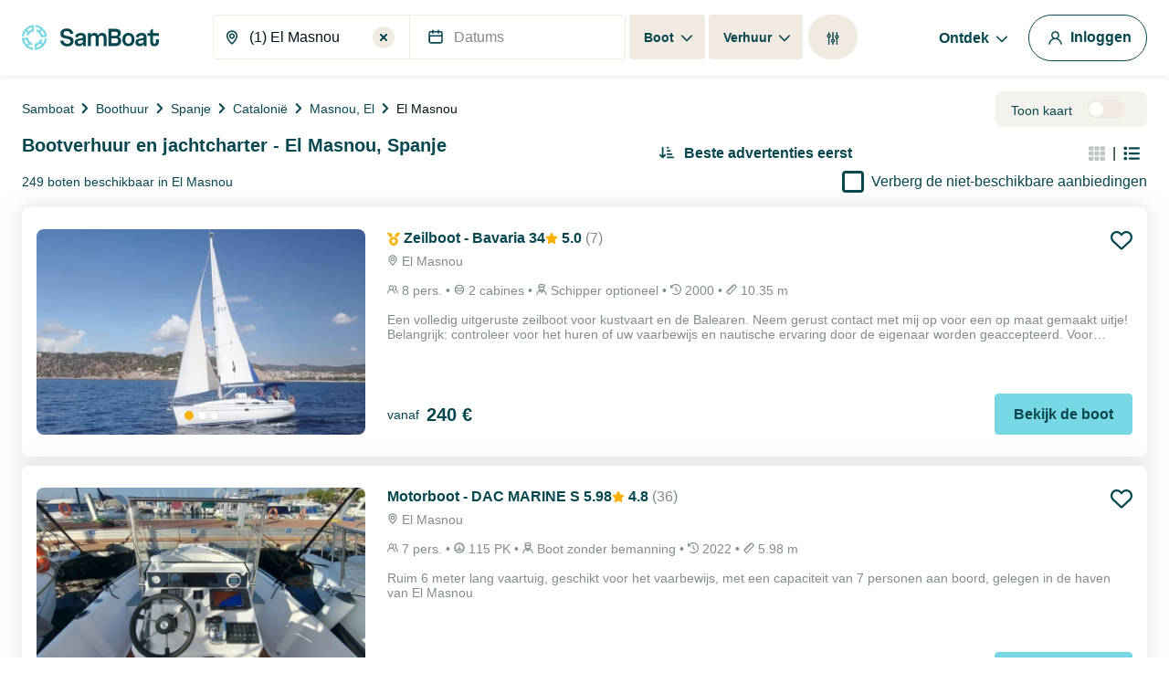

--- FILE ---
content_type: text/html; charset=utf-8
request_url: https://www.google.com/recaptcha/api2/anchor?ar=1&k=6LfJprsZAAAAAIbwoiZPqCZ-3AuxBdyTI4T5ElmC&co=aHR0cHM6Ly93d3cuc2FtYm9hdC5ubDo0NDM.&hl=en&v=WlorfsiGuSC-48iTBOUy9gV8&size=invisible&anchor-ms=20000&execute-ms=30000&cb=hbj1kbcmb2x8
body_size: 48534
content:
<!DOCTYPE HTML><html dir="ltr" lang="en"><head><meta http-equiv="Content-Type" content="text/html; charset=UTF-8">
<meta http-equiv="X-UA-Compatible" content="IE=edge">
<title>reCAPTCHA</title>
<style type="text/css">
/* cyrillic-ext */
@font-face {
  font-family: 'Roboto';
  font-style: normal;
  font-weight: 400;
  font-stretch: 100%;
  src: url(//fonts.gstatic.com/s/roboto/v48/KFO7CnqEu92Fr1ME7kSn66aGLdTylUAMa3GUBHMdazTgWw.woff2) format('woff2');
  unicode-range: U+0460-052F, U+1C80-1C8A, U+20B4, U+2DE0-2DFF, U+A640-A69F, U+FE2E-FE2F;
}
/* cyrillic */
@font-face {
  font-family: 'Roboto';
  font-style: normal;
  font-weight: 400;
  font-stretch: 100%;
  src: url(//fonts.gstatic.com/s/roboto/v48/KFO7CnqEu92Fr1ME7kSn66aGLdTylUAMa3iUBHMdazTgWw.woff2) format('woff2');
  unicode-range: U+0301, U+0400-045F, U+0490-0491, U+04B0-04B1, U+2116;
}
/* greek-ext */
@font-face {
  font-family: 'Roboto';
  font-style: normal;
  font-weight: 400;
  font-stretch: 100%;
  src: url(//fonts.gstatic.com/s/roboto/v48/KFO7CnqEu92Fr1ME7kSn66aGLdTylUAMa3CUBHMdazTgWw.woff2) format('woff2');
  unicode-range: U+1F00-1FFF;
}
/* greek */
@font-face {
  font-family: 'Roboto';
  font-style: normal;
  font-weight: 400;
  font-stretch: 100%;
  src: url(//fonts.gstatic.com/s/roboto/v48/KFO7CnqEu92Fr1ME7kSn66aGLdTylUAMa3-UBHMdazTgWw.woff2) format('woff2');
  unicode-range: U+0370-0377, U+037A-037F, U+0384-038A, U+038C, U+038E-03A1, U+03A3-03FF;
}
/* math */
@font-face {
  font-family: 'Roboto';
  font-style: normal;
  font-weight: 400;
  font-stretch: 100%;
  src: url(//fonts.gstatic.com/s/roboto/v48/KFO7CnqEu92Fr1ME7kSn66aGLdTylUAMawCUBHMdazTgWw.woff2) format('woff2');
  unicode-range: U+0302-0303, U+0305, U+0307-0308, U+0310, U+0312, U+0315, U+031A, U+0326-0327, U+032C, U+032F-0330, U+0332-0333, U+0338, U+033A, U+0346, U+034D, U+0391-03A1, U+03A3-03A9, U+03B1-03C9, U+03D1, U+03D5-03D6, U+03F0-03F1, U+03F4-03F5, U+2016-2017, U+2034-2038, U+203C, U+2040, U+2043, U+2047, U+2050, U+2057, U+205F, U+2070-2071, U+2074-208E, U+2090-209C, U+20D0-20DC, U+20E1, U+20E5-20EF, U+2100-2112, U+2114-2115, U+2117-2121, U+2123-214F, U+2190, U+2192, U+2194-21AE, U+21B0-21E5, U+21F1-21F2, U+21F4-2211, U+2213-2214, U+2216-22FF, U+2308-230B, U+2310, U+2319, U+231C-2321, U+2336-237A, U+237C, U+2395, U+239B-23B7, U+23D0, U+23DC-23E1, U+2474-2475, U+25AF, U+25B3, U+25B7, U+25BD, U+25C1, U+25CA, U+25CC, U+25FB, U+266D-266F, U+27C0-27FF, U+2900-2AFF, U+2B0E-2B11, U+2B30-2B4C, U+2BFE, U+3030, U+FF5B, U+FF5D, U+1D400-1D7FF, U+1EE00-1EEFF;
}
/* symbols */
@font-face {
  font-family: 'Roboto';
  font-style: normal;
  font-weight: 400;
  font-stretch: 100%;
  src: url(//fonts.gstatic.com/s/roboto/v48/KFO7CnqEu92Fr1ME7kSn66aGLdTylUAMaxKUBHMdazTgWw.woff2) format('woff2');
  unicode-range: U+0001-000C, U+000E-001F, U+007F-009F, U+20DD-20E0, U+20E2-20E4, U+2150-218F, U+2190, U+2192, U+2194-2199, U+21AF, U+21E6-21F0, U+21F3, U+2218-2219, U+2299, U+22C4-22C6, U+2300-243F, U+2440-244A, U+2460-24FF, U+25A0-27BF, U+2800-28FF, U+2921-2922, U+2981, U+29BF, U+29EB, U+2B00-2BFF, U+4DC0-4DFF, U+FFF9-FFFB, U+10140-1018E, U+10190-1019C, U+101A0, U+101D0-101FD, U+102E0-102FB, U+10E60-10E7E, U+1D2C0-1D2D3, U+1D2E0-1D37F, U+1F000-1F0FF, U+1F100-1F1AD, U+1F1E6-1F1FF, U+1F30D-1F30F, U+1F315, U+1F31C, U+1F31E, U+1F320-1F32C, U+1F336, U+1F378, U+1F37D, U+1F382, U+1F393-1F39F, U+1F3A7-1F3A8, U+1F3AC-1F3AF, U+1F3C2, U+1F3C4-1F3C6, U+1F3CA-1F3CE, U+1F3D4-1F3E0, U+1F3ED, U+1F3F1-1F3F3, U+1F3F5-1F3F7, U+1F408, U+1F415, U+1F41F, U+1F426, U+1F43F, U+1F441-1F442, U+1F444, U+1F446-1F449, U+1F44C-1F44E, U+1F453, U+1F46A, U+1F47D, U+1F4A3, U+1F4B0, U+1F4B3, U+1F4B9, U+1F4BB, U+1F4BF, U+1F4C8-1F4CB, U+1F4D6, U+1F4DA, U+1F4DF, U+1F4E3-1F4E6, U+1F4EA-1F4ED, U+1F4F7, U+1F4F9-1F4FB, U+1F4FD-1F4FE, U+1F503, U+1F507-1F50B, U+1F50D, U+1F512-1F513, U+1F53E-1F54A, U+1F54F-1F5FA, U+1F610, U+1F650-1F67F, U+1F687, U+1F68D, U+1F691, U+1F694, U+1F698, U+1F6AD, U+1F6B2, U+1F6B9-1F6BA, U+1F6BC, U+1F6C6-1F6CF, U+1F6D3-1F6D7, U+1F6E0-1F6EA, U+1F6F0-1F6F3, U+1F6F7-1F6FC, U+1F700-1F7FF, U+1F800-1F80B, U+1F810-1F847, U+1F850-1F859, U+1F860-1F887, U+1F890-1F8AD, U+1F8B0-1F8BB, U+1F8C0-1F8C1, U+1F900-1F90B, U+1F93B, U+1F946, U+1F984, U+1F996, U+1F9E9, U+1FA00-1FA6F, U+1FA70-1FA7C, U+1FA80-1FA89, U+1FA8F-1FAC6, U+1FACE-1FADC, U+1FADF-1FAE9, U+1FAF0-1FAF8, U+1FB00-1FBFF;
}
/* vietnamese */
@font-face {
  font-family: 'Roboto';
  font-style: normal;
  font-weight: 400;
  font-stretch: 100%;
  src: url(//fonts.gstatic.com/s/roboto/v48/KFO7CnqEu92Fr1ME7kSn66aGLdTylUAMa3OUBHMdazTgWw.woff2) format('woff2');
  unicode-range: U+0102-0103, U+0110-0111, U+0128-0129, U+0168-0169, U+01A0-01A1, U+01AF-01B0, U+0300-0301, U+0303-0304, U+0308-0309, U+0323, U+0329, U+1EA0-1EF9, U+20AB;
}
/* latin-ext */
@font-face {
  font-family: 'Roboto';
  font-style: normal;
  font-weight: 400;
  font-stretch: 100%;
  src: url(//fonts.gstatic.com/s/roboto/v48/KFO7CnqEu92Fr1ME7kSn66aGLdTylUAMa3KUBHMdazTgWw.woff2) format('woff2');
  unicode-range: U+0100-02BA, U+02BD-02C5, U+02C7-02CC, U+02CE-02D7, U+02DD-02FF, U+0304, U+0308, U+0329, U+1D00-1DBF, U+1E00-1E9F, U+1EF2-1EFF, U+2020, U+20A0-20AB, U+20AD-20C0, U+2113, U+2C60-2C7F, U+A720-A7FF;
}
/* latin */
@font-face {
  font-family: 'Roboto';
  font-style: normal;
  font-weight: 400;
  font-stretch: 100%;
  src: url(//fonts.gstatic.com/s/roboto/v48/KFO7CnqEu92Fr1ME7kSn66aGLdTylUAMa3yUBHMdazQ.woff2) format('woff2');
  unicode-range: U+0000-00FF, U+0131, U+0152-0153, U+02BB-02BC, U+02C6, U+02DA, U+02DC, U+0304, U+0308, U+0329, U+2000-206F, U+20AC, U+2122, U+2191, U+2193, U+2212, U+2215, U+FEFF, U+FFFD;
}
/* cyrillic-ext */
@font-face {
  font-family: 'Roboto';
  font-style: normal;
  font-weight: 500;
  font-stretch: 100%;
  src: url(//fonts.gstatic.com/s/roboto/v48/KFO7CnqEu92Fr1ME7kSn66aGLdTylUAMa3GUBHMdazTgWw.woff2) format('woff2');
  unicode-range: U+0460-052F, U+1C80-1C8A, U+20B4, U+2DE0-2DFF, U+A640-A69F, U+FE2E-FE2F;
}
/* cyrillic */
@font-face {
  font-family: 'Roboto';
  font-style: normal;
  font-weight: 500;
  font-stretch: 100%;
  src: url(//fonts.gstatic.com/s/roboto/v48/KFO7CnqEu92Fr1ME7kSn66aGLdTylUAMa3iUBHMdazTgWw.woff2) format('woff2');
  unicode-range: U+0301, U+0400-045F, U+0490-0491, U+04B0-04B1, U+2116;
}
/* greek-ext */
@font-face {
  font-family: 'Roboto';
  font-style: normal;
  font-weight: 500;
  font-stretch: 100%;
  src: url(//fonts.gstatic.com/s/roboto/v48/KFO7CnqEu92Fr1ME7kSn66aGLdTylUAMa3CUBHMdazTgWw.woff2) format('woff2');
  unicode-range: U+1F00-1FFF;
}
/* greek */
@font-face {
  font-family: 'Roboto';
  font-style: normal;
  font-weight: 500;
  font-stretch: 100%;
  src: url(//fonts.gstatic.com/s/roboto/v48/KFO7CnqEu92Fr1ME7kSn66aGLdTylUAMa3-UBHMdazTgWw.woff2) format('woff2');
  unicode-range: U+0370-0377, U+037A-037F, U+0384-038A, U+038C, U+038E-03A1, U+03A3-03FF;
}
/* math */
@font-face {
  font-family: 'Roboto';
  font-style: normal;
  font-weight: 500;
  font-stretch: 100%;
  src: url(//fonts.gstatic.com/s/roboto/v48/KFO7CnqEu92Fr1ME7kSn66aGLdTylUAMawCUBHMdazTgWw.woff2) format('woff2');
  unicode-range: U+0302-0303, U+0305, U+0307-0308, U+0310, U+0312, U+0315, U+031A, U+0326-0327, U+032C, U+032F-0330, U+0332-0333, U+0338, U+033A, U+0346, U+034D, U+0391-03A1, U+03A3-03A9, U+03B1-03C9, U+03D1, U+03D5-03D6, U+03F0-03F1, U+03F4-03F5, U+2016-2017, U+2034-2038, U+203C, U+2040, U+2043, U+2047, U+2050, U+2057, U+205F, U+2070-2071, U+2074-208E, U+2090-209C, U+20D0-20DC, U+20E1, U+20E5-20EF, U+2100-2112, U+2114-2115, U+2117-2121, U+2123-214F, U+2190, U+2192, U+2194-21AE, U+21B0-21E5, U+21F1-21F2, U+21F4-2211, U+2213-2214, U+2216-22FF, U+2308-230B, U+2310, U+2319, U+231C-2321, U+2336-237A, U+237C, U+2395, U+239B-23B7, U+23D0, U+23DC-23E1, U+2474-2475, U+25AF, U+25B3, U+25B7, U+25BD, U+25C1, U+25CA, U+25CC, U+25FB, U+266D-266F, U+27C0-27FF, U+2900-2AFF, U+2B0E-2B11, U+2B30-2B4C, U+2BFE, U+3030, U+FF5B, U+FF5D, U+1D400-1D7FF, U+1EE00-1EEFF;
}
/* symbols */
@font-face {
  font-family: 'Roboto';
  font-style: normal;
  font-weight: 500;
  font-stretch: 100%;
  src: url(//fonts.gstatic.com/s/roboto/v48/KFO7CnqEu92Fr1ME7kSn66aGLdTylUAMaxKUBHMdazTgWw.woff2) format('woff2');
  unicode-range: U+0001-000C, U+000E-001F, U+007F-009F, U+20DD-20E0, U+20E2-20E4, U+2150-218F, U+2190, U+2192, U+2194-2199, U+21AF, U+21E6-21F0, U+21F3, U+2218-2219, U+2299, U+22C4-22C6, U+2300-243F, U+2440-244A, U+2460-24FF, U+25A0-27BF, U+2800-28FF, U+2921-2922, U+2981, U+29BF, U+29EB, U+2B00-2BFF, U+4DC0-4DFF, U+FFF9-FFFB, U+10140-1018E, U+10190-1019C, U+101A0, U+101D0-101FD, U+102E0-102FB, U+10E60-10E7E, U+1D2C0-1D2D3, U+1D2E0-1D37F, U+1F000-1F0FF, U+1F100-1F1AD, U+1F1E6-1F1FF, U+1F30D-1F30F, U+1F315, U+1F31C, U+1F31E, U+1F320-1F32C, U+1F336, U+1F378, U+1F37D, U+1F382, U+1F393-1F39F, U+1F3A7-1F3A8, U+1F3AC-1F3AF, U+1F3C2, U+1F3C4-1F3C6, U+1F3CA-1F3CE, U+1F3D4-1F3E0, U+1F3ED, U+1F3F1-1F3F3, U+1F3F5-1F3F7, U+1F408, U+1F415, U+1F41F, U+1F426, U+1F43F, U+1F441-1F442, U+1F444, U+1F446-1F449, U+1F44C-1F44E, U+1F453, U+1F46A, U+1F47D, U+1F4A3, U+1F4B0, U+1F4B3, U+1F4B9, U+1F4BB, U+1F4BF, U+1F4C8-1F4CB, U+1F4D6, U+1F4DA, U+1F4DF, U+1F4E3-1F4E6, U+1F4EA-1F4ED, U+1F4F7, U+1F4F9-1F4FB, U+1F4FD-1F4FE, U+1F503, U+1F507-1F50B, U+1F50D, U+1F512-1F513, U+1F53E-1F54A, U+1F54F-1F5FA, U+1F610, U+1F650-1F67F, U+1F687, U+1F68D, U+1F691, U+1F694, U+1F698, U+1F6AD, U+1F6B2, U+1F6B9-1F6BA, U+1F6BC, U+1F6C6-1F6CF, U+1F6D3-1F6D7, U+1F6E0-1F6EA, U+1F6F0-1F6F3, U+1F6F7-1F6FC, U+1F700-1F7FF, U+1F800-1F80B, U+1F810-1F847, U+1F850-1F859, U+1F860-1F887, U+1F890-1F8AD, U+1F8B0-1F8BB, U+1F8C0-1F8C1, U+1F900-1F90B, U+1F93B, U+1F946, U+1F984, U+1F996, U+1F9E9, U+1FA00-1FA6F, U+1FA70-1FA7C, U+1FA80-1FA89, U+1FA8F-1FAC6, U+1FACE-1FADC, U+1FADF-1FAE9, U+1FAF0-1FAF8, U+1FB00-1FBFF;
}
/* vietnamese */
@font-face {
  font-family: 'Roboto';
  font-style: normal;
  font-weight: 500;
  font-stretch: 100%;
  src: url(//fonts.gstatic.com/s/roboto/v48/KFO7CnqEu92Fr1ME7kSn66aGLdTylUAMa3OUBHMdazTgWw.woff2) format('woff2');
  unicode-range: U+0102-0103, U+0110-0111, U+0128-0129, U+0168-0169, U+01A0-01A1, U+01AF-01B0, U+0300-0301, U+0303-0304, U+0308-0309, U+0323, U+0329, U+1EA0-1EF9, U+20AB;
}
/* latin-ext */
@font-face {
  font-family: 'Roboto';
  font-style: normal;
  font-weight: 500;
  font-stretch: 100%;
  src: url(//fonts.gstatic.com/s/roboto/v48/KFO7CnqEu92Fr1ME7kSn66aGLdTylUAMa3KUBHMdazTgWw.woff2) format('woff2');
  unicode-range: U+0100-02BA, U+02BD-02C5, U+02C7-02CC, U+02CE-02D7, U+02DD-02FF, U+0304, U+0308, U+0329, U+1D00-1DBF, U+1E00-1E9F, U+1EF2-1EFF, U+2020, U+20A0-20AB, U+20AD-20C0, U+2113, U+2C60-2C7F, U+A720-A7FF;
}
/* latin */
@font-face {
  font-family: 'Roboto';
  font-style: normal;
  font-weight: 500;
  font-stretch: 100%;
  src: url(//fonts.gstatic.com/s/roboto/v48/KFO7CnqEu92Fr1ME7kSn66aGLdTylUAMa3yUBHMdazQ.woff2) format('woff2');
  unicode-range: U+0000-00FF, U+0131, U+0152-0153, U+02BB-02BC, U+02C6, U+02DA, U+02DC, U+0304, U+0308, U+0329, U+2000-206F, U+20AC, U+2122, U+2191, U+2193, U+2212, U+2215, U+FEFF, U+FFFD;
}
/* cyrillic-ext */
@font-face {
  font-family: 'Roboto';
  font-style: normal;
  font-weight: 900;
  font-stretch: 100%;
  src: url(//fonts.gstatic.com/s/roboto/v48/KFO7CnqEu92Fr1ME7kSn66aGLdTylUAMa3GUBHMdazTgWw.woff2) format('woff2');
  unicode-range: U+0460-052F, U+1C80-1C8A, U+20B4, U+2DE0-2DFF, U+A640-A69F, U+FE2E-FE2F;
}
/* cyrillic */
@font-face {
  font-family: 'Roboto';
  font-style: normal;
  font-weight: 900;
  font-stretch: 100%;
  src: url(//fonts.gstatic.com/s/roboto/v48/KFO7CnqEu92Fr1ME7kSn66aGLdTylUAMa3iUBHMdazTgWw.woff2) format('woff2');
  unicode-range: U+0301, U+0400-045F, U+0490-0491, U+04B0-04B1, U+2116;
}
/* greek-ext */
@font-face {
  font-family: 'Roboto';
  font-style: normal;
  font-weight: 900;
  font-stretch: 100%;
  src: url(//fonts.gstatic.com/s/roboto/v48/KFO7CnqEu92Fr1ME7kSn66aGLdTylUAMa3CUBHMdazTgWw.woff2) format('woff2');
  unicode-range: U+1F00-1FFF;
}
/* greek */
@font-face {
  font-family: 'Roboto';
  font-style: normal;
  font-weight: 900;
  font-stretch: 100%;
  src: url(//fonts.gstatic.com/s/roboto/v48/KFO7CnqEu92Fr1ME7kSn66aGLdTylUAMa3-UBHMdazTgWw.woff2) format('woff2');
  unicode-range: U+0370-0377, U+037A-037F, U+0384-038A, U+038C, U+038E-03A1, U+03A3-03FF;
}
/* math */
@font-face {
  font-family: 'Roboto';
  font-style: normal;
  font-weight: 900;
  font-stretch: 100%;
  src: url(//fonts.gstatic.com/s/roboto/v48/KFO7CnqEu92Fr1ME7kSn66aGLdTylUAMawCUBHMdazTgWw.woff2) format('woff2');
  unicode-range: U+0302-0303, U+0305, U+0307-0308, U+0310, U+0312, U+0315, U+031A, U+0326-0327, U+032C, U+032F-0330, U+0332-0333, U+0338, U+033A, U+0346, U+034D, U+0391-03A1, U+03A3-03A9, U+03B1-03C9, U+03D1, U+03D5-03D6, U+03F0-03F1, U+03F4-03F5, U+2016-2017, U+2034-2038, U+203C, U+2040, U+2043, U+2047, U+2050, U+2057, U+205F, U+2070-2071, U+2074-208E, U+2090-209C, U+20D0-20DC, U+20E1, U+20E5-20EF, U+2100-2112, U+2114-2115, U+2117-2121, U+2123-214F, U+2190, U+2192, U+2194-21AE, U+21B0-21E5, U+21F1-21F2, U+21F4-2211, U+2213-2214, U+2216-22FF, U+2308-230B, U+2310, U+2319, U+231C-2321, U+2336-237A, U+237C, U+2395, U+239B-23B7, U+23D0, U+23DC-23E1, U+2474-2475, U+25AF, U+25B3, U+25B7, U+25BD, U+25C1, U+25CA, U+25CC, U+25FB, U+266D-266F, U+27C0-27FF, U+2900-2AFF, U+2B0E-2B11, U+2B30-2B4C, U+2BFE, U+3030, U+FF5B, U+FF5D, U+1D400-1D7FF, U+1EE00-1EEFF;
}
/* symbols */
@font-face {
  font-family: 'Roboto';
  font-style: normal;
  font-weight: 900;
  font-stretch: 100%;
  src: url(//fonts.gstatic.com/s/roboto/v48/KFO7CnqEu92Fr1ME7kSn66aGLdTylUAMaxKUBHMdazTgWw.woff2) format('woff2');
  unicode-range: U+0001-000C, U+000E-001F, U+007F-009F, U+20DD-20E0, U+20E2-20E4, U+2150-218F, U+2190, U+2192, U+2194-2199, U+21AF, U+21E6-21F0, U+21F3, U+2218-2219, U+2299, U+22C4-22C6, U+2300-243F, U+2440-244A, U+2460-24FF, U+25A0-27BF, U+2800-28FF, U+2921-2922, U+2981, U+29BF, U+29EB, U+2B00-2BFF, U+4DC0-4DFF, U+FFF9-FFFB, U+10140-1018E, U+10190-1019C, U+101A0, U+101D0-101FD, U+102E0-102FB, U+10E60-10E7E, U+1D2C0-1D2D3, U+1D2E0-1D37F, U+1F000-1F0FF, U+1F100-1F1AD, U+1F1E6-1F1FF, U+1F30D-1F30F, U+1F315, U+1F31C, U+1F31E, U+1F320-1F32C, U+1F336, U+1F378, U+1F37D, U+1F382, U+1F393-1F39F, U+1F3A7-1F3A8, U+1F3AC-1F3AF, U+1F3C2, U+1F3C4-1F3C6, U+1F3CA-1F3CE, U+1F3D4-1F3E0, U+1F3ED, U+1F3F1-1F3F3, U+1F3F5-1F3F7, U+1F408, U+1F415, U+1F41F, U+1F426, U+1F43F, U+1F441-1F442, U+1F444, U+1F446-1F449, U+1F44C-1F44E, U+1F453, U+1F46A, U+1F47D, U+1F4A3, U+1F4B0, U+1F4B3, U+1F4B9, U+1F4BB, U+1F4BF, U+1F4C8-1F4CB, U+1F4D6, U+1F4DA, U+1F4DF, U+1F4E3-1F4E6, U+1F4EA-1F4ED, U+1F4F7, U+1F4F9-1F4FB, U+1F4FD-1F4FE, U+1F503, U+1F507-1F50B, U+1F50D, U+1F512-1F513, U+1F53E-1F54A, U+1F54F-1F5FA, U+1F610, U+1F650-1F67F, U+1F687, U+1F68D, U+1F691, U+1F694, U+1F698, U+1F6AD, U+1F6B2, U+1F6B9-1F6BA, U+1F6BC, U+1F6C6-1F6CF, U+1F6D3-1F6D7, U+1F6E0-1F6EA, U+1F6F0-1F6F3, U+1F6F7-1F6FC, U+1F700-1F7FF, U+1F800-1F80B, U+1F810-1F847, U+1F850-1F859, U+1F860-1F887, U+1F890-1F8AD, U+1F8B0-1F8BB, U+1F8C0-1F8C1, U+1F900-1F90B, U+1F93B, U+1F946, U+1F984, U+1F996, U+1F9E9, U+1FA00-1FA6F, U+1FA70-1FA7C, U+1FA80-1FA89, U+1FA8F-1FAC6, U+1FACE-1FADC, U+1FADF-1FAE9, U+1FAF0-1FAF8, U+1FB00-1FBFF;
}
/* vietnamese */
@font-face {
  font-family: 'Roboto';
  font-style: normal;
  font-weight: 900;
  font-stretch: 100%;
  src: url(//fonts.gstatic.com/s/roboto/v48/KFO7CnqEu92Fr1ME7kSn66aGLdTylUAMa3OUBHMdazTgWw.woff2) format('woff2');
  unicode-range: U+0102-0103, U+0110-0111, U+0128-0129, U+0168-0169, U+01A0-01A1, U+01AF-01B0, U+0300-0301, U+0303-0304, U+0308-0309, U+0323, U+0329, U+1EA0-1EF9, U+20AB;
}
/* latin-ext */
@font-face {
  font-family: 'Roboto';
  font-style: normal;
  font-weight: 900;
  font-stretch: 100%;
  src: url(//fonts.gstatic.com/s/roboto/v48/KFO7CnqEu92Fr1ME7kSn66aGLdTylUAMa3KUBHMdazTgWw.woff2) format('woff2');
  unicode-range: U+0100-02BA, U+02BD-02C5, U+02C7-02CC, U+02CE-02D7, U+02DD-02FF, U+0304, U+0308, U+0329, U+1D00-1DBF, U+1E00-1E9F, U+1EF2-1EFF, U+2020, U+20A0-20AB, U+20AD-20C0, U+2113, U+2C60-2C7F, U+A720-A7FF;
}
/* latin */
@font-face {
  font-family: 'Roboto';
  font-style: normal;
  font-weight: 900;
  font-stretch: 100%;
  src: url(//fonts.gstatic.com/s/roboto/v48/KFO7CnqEu92Fr1ME7kSn66aGLdTylUAMa3yUBHMdazQ.woff2) format('woff2');
  unicode-range: U+0000-00FF, U+0131, U+0152-0153, U+02BB-02BC, U+02C6, U+02DA, U+02DC, U+0304, U+0308, U+0329, U+2000-206F, U+20AC, U+2122, U+2191, U+2193, U+2212, U+2215, U+FEFF, U+FFFD;
}

</style>
<link rel="stylesheet" type="text/css" href="https://www.gstatic.com/recaptcha/releases/WlorfsiGuSC-48iTBOUy9gV8/styles__ltr.css">
<script nonce="o9bT36ZC_5jw7uO8M4dzsg" type="text/javascript">window['__recaptcha_api'] = 'https://www.google.com/recaptcha/api2/';</script>
<script type="text/javascript" src="https://www.gstatic.com/recaptcha/releases/WlorfsiGuSC-48iTBOUy9gV8/recaptcha__en.js" nonce="o9bT36ZC_5jw7uO8M4dzsg">
      
    </script></head>
<body><div id="rc-anchor-alert" class="rc-anchor-alert"></div>
<input type="hidden" id="recaptcha-token" value="[base64]">
<script type="text/javascript" nonce="o9bT36ZC_5jw7uO8M4dzsg">
      recaptcha.anchor.Main.init("[\x22ainput\x22,[\x22bgdata\x22,\x22\x22,\[base64]/[base64]/MjU1Ong/[base64]/[base64]/[base64]/[base64]/[base64]/[base64]/[base64]/[base64]/[base64]/[base64]/[base64]/[base64]/[base64]/[base64]/[base64]\\u003d\x22,\[base64]\x22,\[base64]/CkAzDr2TDgh7Cu8OFw63DpcKuw7kXwr7Dh3fDo8KmLjlLw6MOwrbDvMO0wq3CocOmwpVowqPDisK/J3LCl3/[base64]/CknzCkMO2w4ZTw5TCrMK6wqvCgMKsbH7DqMKQwqgZDMOXw5PDl0UDwoMYEyQ8wpx+w53DnMO7Zj8mw4ZTw5zDncKUEMK6w4xyw4AIHcKbwp0KwoXDgiVmOBZUwrcnw5fDnMKpwrPCvU5cwrV5w7fDtlXDrsOKwpwAQsOwOSbChmAzbH/[base64]/Dt8Onwp9uwo9jcEEGHVJow5HCqcOQwrprD2LCpQLDjMOqwrPClRvDgMOAFRbCnsKcE8K7Z8KPwrjCjwDCt8K8w4DCshnDs8Oow5zDpcOxw4xhw54FQsOXbgXCj8Krwq7CuW3CkMO0w7bDhAs3FsOaw5/[base64]/csKyw6zDl8OnEcO1ZMK+w7QNwr3DrB9QPX/DkgsgEwHChcKTwqvCh8OKwoLCp8KewqbCrXs9w6LDjcKKwqbDqy8dcMOQfCobWzzDpzDDjG3DtcKxcsOjeUYyNMOywpp0dcKAcMOzwqAdRsKNw4fDlcO+wq0BR2h9Z3MnwqbDlwwZBcK/cFXDr8OoY0rDlQnCssOqw6YPw7TDi8O5woUma8KYw41cwpLDv07DuMObwoY3f8OARTrDrcOLRiFXwqUPZW3DkMKZw5TCj8OXwow8UsO7YB8nwrxRw65kw4PDrmUFK8Khw4nDu8OkwrrCosKUwo7CtyAcwqTCrsOUw7R/E8KNwotnw4jDgGjDhMKZwoTDsyBuwqtDwrzDoTjCt8K+w7pdeMO9wrbDv8Oidl3Cjh9CwofCvW5TbMO2wroWXE/DkMOCfVrDqMKlZsKpJMKVF8KoGynCucO5wqjDjMK/wofCq3NFw5Bdwo4SwrUXF8OxwrInPXzCp8OVfFPChRwkBAAVZDHDkcKGw6zCucO8wpjCjlrDtwRLBx3CvmBNN8Kdw6jDgsOjwrvDncOKK8ObbQrDs8KRw74Jw6xnJsOCeMOsZ8KewpNEKg5MRsKgVcOCwrrCslNkHmfDkMONMjJ+ecKEW8OjIiJ7GsK4woh/w6dsEGHCtUc8wpzDgBlUVxtBw4TDtMKrwr8bImjDiMOCw7YXcAN/w7Uow6BVHcK9QgDCtcOVwo3CvRcBI8OowpUKwqUxXsKXGMOywrpCEEgkMMKXwrbCjQDCpyc4wot5w7DCqMKww6dIfWXChkljw4opwpfDvcKKcW4Jwp/CoTwiVwkiw4nDoMKpTcO0w6TDiMOGwpDDlcKMwoojwr9HGzxVYMOYwp7DkjoYw7rDrMKmQ8KXw6jDlMKmwrTDgMOOw7nDt8Khwq3CpwbDskbCkcKqwq1SVsOTw4UJHnbDtwgrBT/DkcOpacK+fMOiw63Djx5kdsKdPUDDr8KeZMOMwrFZwotUwrtZFcKjwr59XMOrcBllwp1SwqLDvRHCgW80LGXCs3XDsndvwrcWw6PCp1gWw5XDp8K9wqcFK1vDpmfDg8OsLXXDtsO/wqgPE8OLwoXDnhIWw58ywoXCocOlw5A4w4hrPn3ClzE8w6dIwrXDssO5GmLComkoZU/[base64]/DsMOZwqZ7w5Mzw69cHjHDpxbChcKkwrnClcODw6p3wqvCrVnDtFNcwqTChMOWck1/[base64]/[base64]/[base64]/P8KVw6wqIMKVwr1JbTjDhBnDr8ODTsO2c8OQwrbDjQ0HWsO0bMOywro+w6hVw65Xw7BjMcOBWWzCmwJEw4IZL3x8DWLCicKywpYoR8Oqw4zDh8Oqw6Z1WGpbFcOvw6gZw7N9DywDXWrCnsKbPFrDi8Okw5A/NGvDq8KTwqPDv13DkQfClMKjAHjCsQgGaBXDjsOVwrHCo8KXScOjMnp2wqoGw6HCuMOow6nDpiIRZmdjAREUw4xJwpM5wowKW8Kqwotmwr4IwqjCmMOBBcKuACk+RD/DkcKuw44UC8KuwrEvRsKswoxNG8O+E8OfaMOuD8KdwqDDnQbDjsKPRkVPecO1w65Xwo3Cm0B8bcKxwpotZBvCkSp6GzxQGivDi8K8wr/Ck1/[base64]/w5EPE8KsVsKkMxJvwolOw71Ww6cIw4xUw5EUwoLDi8KmDsODdcOewqtDSsK8WMKnwrJswqXCnMOww6HDr2LDksKgQAwnXMKfwr3DvcOzE8O8wrzDjB8Hw4Ysw4NMw4LDmV/[base64]/CisKVwrbDknHDmkrCkMOJw7jDq8KNJ8KdPsKWw75VGMKtwoROw4DCh8K7SsOtwoLDiF9fwq3Dsy8hw6xZwojCih4Cwp7DjcOqwq1/PsKvLMOMehLDtj4OUj0bEsOBIMKNwrJefG3DhzHDjijDqcK0wpLDryg+wr/[base64]/fSBYwq/[base64]/YMOQUEZ7wpDCigDCgsKHw49Kw4/CvMKYw5LClMKJw7Ujwo/DtF5Nw57CvsKlw7TCm8O7w6bDthskwoF2w5LDu8OKwo7DtHzCn8Odw6lmNycBOljDtDVjJAnCsj/DmQpYbcOAw7DDp1LCgwJfYcKdw4AQK8KDHALDrMKowqJvAcOeIUrCgcOZwqDDmMOSwqrDjBTCvElDTAApw6HDlcK6JMKOKWwEK8O4w4RFw4fCrMOzwqrDssK8w4PCmMOKF3vCigUZw6xFwofDvMKgR0bCqnhvw7cww4jDjcKbw5/Cj2Rkw5TCsTN+wqZgBgfDiMKhwqfDksOfBiUUTnZyw7XCmsOcHgHDmBF/wrXCrjF8w7LDr8OvZRXCtCfCtyDDnTzCk8O3ZMKowqJdDsKlGcKow5cSH8O/woBkQMO8w7RmShDClcKQVcO9wpRwwrdGHMKQwpbCvMO7w4TDhsKnagcjJXlDwpxLTlPCnj5Mw6zCmTwwenbCmMO6ExR6HDPDn8Kdw5M6w6/CtlDDhXrDj2PDosOcbUQ8Hkp0LXhdcsKdw7EYJioMD8O6NcOwRsOZw7sGdXYWdhVOwp/CmcOiWFA4Am7Dg8K/w7kcw7DDvwlkw6ofXA8XDsKiwqwgKcKMNUlowqbDtcKzw7YWw4Qpw68oH8OGwpzCgsKLHcO8OWV0wp/DuMOow6/CohrDnRzDosKod8O6DisKw4LCj8K5wogONCJvwp7DnAnCs8OxVMKkwpRibDrDrxHChkhmwoZyIhNcw6VKw4TDrsKaHDbCjlrCusOKUhjChgTDjsOBwrVfwq3CosOkN0TDj0sfHA/Dh8OIwr/DqcKEwpNxVsK1e8KywoB8BmgyZMOqw4Yiw59ZJWo9DzMUfcOww4wYYlEhWm/Cv8O5I8Ojw5bDk0LDpcKkVRfCsBzCoDZfVsONwrwKw6jCj8KSwphrw4JJw6o8P1AlIUMmNlvCnsK/dcKNcmk7KcOYwpo4TcORwotgbcK3AD9Awq5JCMKYwrTCpMOwYih4wpV8w4DCjQ/CocKXw4x5NC3CuMKiw4zDsSxxBcKlwq/DkRLDssKAw5ciw6tSO2XCtcK6w5PDiiDCmMKCd8KBEQkrwrvCqyMaZQUHwqtwwovCkcOYwqnDjcOjwpXDgEnCnMKhwrwAwp4sw5VKQcKaw4HChB/[base64]/QMO0D3vCoi3ChMOUwq/CoRx/KsOmw7jCo8OoGUPDpMOmwrQcwojDhMO9AcONw7/DjMK+wrvCvsKSw77CnsOhbMO/w7nDjEVgAG/[base64]/[base64]/[base64]/[base64]/CmsO4dW7Chhs4w6rCpDUdOX7DshUQM8O5N0vDg1ozw6LDqsKzw4YTdF7CvF0VJMKRG8OuwozDiwTCvAHDksOmWcKww53ClcO6wqdJGw/[base64]/[base64]/w4Ucwp40wr4vIEvCiMKVdhQ2wrnDm8KFw5sFwpTDk8KXw7JGdSJ8w5kFw7zCrsK8ccOEwqBwacKBwrpFIcKYw6hLKwDDhETCpQLDhsKSUsO8w6XDkC9Lw5oXw5Qpw49Mw6lKw6NnwrwBwo/[base64]/CjBwOwrzDiU7DiWjDv1DDpFTCvwXCkMK4wr8wc8KyVELDsDHCn8OhbsOSS1zDpkXCoFnCry7Cg8ORES12wq5cw7HDpcO4w4bCsD7CgsO7w7vDkMO2dRHDpg7DqcOOfcKyV8OrBcKgRMKuwrHDv8OTw7MYIUPCgA3CmcOvdMKJwo7CgsOaN2ADZsK/w71Wa14PwqhBWTLDncO4YsKhwqkzZcKSw6Adw7/DqsK4w5nDjMOrwpLCvcKFSmHDtHwDwrDDg0bCv3/CusKtNMO4w592E8O2w45wa8Osw4tzTFMpw40NwofDksKhw7fDl8OCQA4Bf8OowoTClz3CksOEasO9wq/DocObw47CqCrDlsOiwpRLAcOwAlIjIMO/CnHDmlwybcOtaMKlwqB/YsOiwqXCmkQfLEZYw44vwqvCjsOfw4rDscOlTT1qEcK+w7IHw5zCk385IcKmwp7DqMKgGTVDS8ORw711w57ClsKfCB3DqHjCnsOjw6cww6jCnMK0TsKHYhjDksO9T2/[base64]/[base64]/QWDDosO0bmfCmFjCjcOyBAUXOkHDtTvCucKNfzzDl0rDmcOaC8Odw7wrwqvDg8OOwr4jw5TDpywewpDDuBjDsRLDssOVw4ImbSvCrsKcwoHCgQrDtcKyC8OHwpEdIsOZAlnCvcKNwonDi0zDgkxnwpxiT3g8chI0wosAwo/CoGJULsOjw5R8QcOmw67ClcOFwrHDsgURwq0qw61TwqttSx/DpBcNB8KCwp3DmgDCnxk+CHfCrsKkD8Ocw4XCnlTCgFoRw6BMwqvDiS7CqQvDgMOoHMOdw4kWHhTDjsOcF8KbMcK7ZcOyD8OEGcKFwr7CsGdOwpB2IRR4wpYVwoBBB2EdWcKoIcOiwo/DnMKqPETCqxtJew3DvhfCqWTCgcKFZsOIREnDgFxQbsKEwrLDgMKew6Q+cVV+wo0beDvCt1Vpwo18w7x/wqXCl3TDh8ORwqDDuFzDvWxlwojDj8KxfMOvFH7DoMKLw7lkwqTCpncvVMKOBsKAwrwdw7d4wr4/GsKddzgNwobDlcK0w7XCs0DDssK8wp1+w5cmU3AEwqMND2VfeMKUwp7DhRnCscO2GMOuwpl4wqTDvDlFwqzDqMKJwp1HdcOFQ8K0wrdbw6zDlMKwIcKPNgVfw7B0wozCo8OoY8OCwpXCqMO9wq7CnT5bM8KIwppBaSRLw7zCux/Co2HCisK5cBvCiSjCnMO8DAlzIgYNcsOdw453wrsnIDfDvzUyw4vCkX1VwovCiyvDosOvUh1dwqYpazIWw5hqZsKlb8Kfw4dGNsOPFg7CoEh2FDHDksOsLcKXShA/HhzDrcOzGkbCv1LCiGTCskgIwrnCs8One8Kvw4nDl8KrwrTDh3QewoLCvC/DnSDCjS1Mw51nw5DDjcOdwr/Dm8OPecKGw5DDmcOnwrDDj1p/LDXCscKDG8OPwrghWF5rwq4QDRfCvcKbw5DDn8KPPGDChxDDpELCoMO9wq46RgzDpsOrw7EEw4XDlRp7DMKrw4xJDQXDoyZGw6/CvMOFGcOSS8KYw7YpTMO0w7TCt8O0w6RuScKSw4DDhAFmQMOYwrHCmk3CgsKJVmBtKMO0BMKFw79kLMKywoISf3sFw7Ytw5gTw4DCjA7Dj8KYKVUQwoUHw7o4wr4Fw4NbNsO3Q8KoUcO3wrYMw6wjwo/DhmlUwrZVw7jDqzrCjnxYTU5/w5RvN8KKwrDCmcK6wpHDoMKyw5I4woZ1w49ww48xw5fCtEXCgMK2DsK2e1VbacKiwqo/WsOeAC90R8OsQCvChUMKwoxcYMKEKjXCpynCvMKjMsOhw7jDhkHDtTbCgFJSHMOKw6LDm29gQHnCvsKhLcKkw6EdwrFfw73DmMKoOH0+AThcD8KkYMOBOMKxQcOTQhNeUSdMwo1YJMKcTcOUXsOEwp/ChMOhw691w7jCnDAGwpsvwp/CtcOZVsOSCmkEwqrCgwYqR0diYCwwwphzMcOrwpLDgWLDlArCoVk/McOce8KOw77CjMKBWRDCk8KfXGfDo8OWGsONBgUSPcOcwqTDr8K9wp3Du2TCqcKJGcKiw4zDi8KdPcKpIMKuw5ZwEkwYw4/CgwHCpMOaRW3DmVXDsUYcw57Dth1APMKJwrzCrWfCrTxOw600w7TCrmXCuTTDi3nDsMK+BMOvw6ltf8O9JXjDisOcw5nDmHIRIMOswpjDvX7CvjdDJcK3anPChMKxWgTCoRDCnMK4N8OCwoljNw/CnhbCgWVuw6TDnAbDlsONwoooMCt9ZlhZNC4qK8Kgw7s8ekDDpcOgw7nDrMOlw4/DuGTDoMKBw4DCqMOwwqIQfFHDk3JCw6XDnsOKAsOAw7LDr27Cjl5Gw7gXwpI3XcOrwr/[base64]/VcONA8OywowHwq3CpcKEIXZrw6DCvVU0wq0wJcOHVAM+Tio0RsKCw4fDsMORwr/CucOCw6FgwpxtahrDi8Kda1DCrDFAwrlcc8Kbwr3CgsKGw5zDiMOxw48sw4k3w7bDhcOGH8KswoPDl1RPYlXCrcO5w6BJw5E8wrQewozCtTEwfSBZHGgJWMO2LcOKCMK8wp3CvsOUNMOQw7kfwq5pw7JrEz/Drk8FSRzDkwrCjcK7wqHCk2xIWMOJwrnClcKTZsOBw4DCjHRLw4DCrVUBw7hHPsKKB1vCoVlFXsO0DsKQGcKsw50Rwp4XUsOAw7nCv8OUYHDDvsK/[base64]/DosKMMjEWO8OsfcKoacOXw4xwwqp1dBTDjnh9S8Kzwr9swrzDtTfDui7DlSPDocO3woHCs8OWXz0PK8OTw4LDpsOFw7vChcOMc1HDi3fCgsOoI8Ofw4Eiw6XCnMOdwrBZw65UJBMiw5/CqcO9DcOjw7hAwr3Dt3jCuBTCp8O9wrHDosOZJMKqwrwowq/Cg8O/wopLwrLDpzHDpCvDrHAQwpfCgG/Cuj5HfsKWbcO5w7Zow5XCgcOOTcKZCUJqb8Ogw7vDk8Omw57DrMKZw5vCq8O2IcKkY2LChV7DlMKuwqnCocKrwo3DlMKwDcOwwpwqaWcrBQTDrsK9HcKKwqk2w5JUw6HCmMK6w6oTwrjDrcOCS8KAw7A/w68hO8O/XTjCjyDCnUdlw4HCjMKfQw7CpVA7MEHDn8K6dMONw5Nww7bDucOvCgVVZ8OtaVJKbsOEUFTDkAlBw7jChUJCwp/[base64]/DiVPCvTLDnDPDh05uw6JyQcO6wrUhw4w3SxvCn8OKVsKdw6LDkATDlT1/w5nDhkXDkmnCusOcw4bCoWkQUFXDmcO3wr1YwrdsCMKQE3rCpMKfwoDCtwASLFzDt8OfwqlUPF7Cn8Okwpx7w5zDksOJO1RaRcKxw7k1wqvDkcOYJsKWwr/[base64]/F8Kkfg7CscOOwohFf8O+LMOMw7rCkkTCvcO2f8O2w4E9w4EkASc5w4tXwoFoJ8O9IMODC291worCocOzwoLCiMKUFMOYw7nCjcOiXsKuX1XCuinCoQ/Cv0HDmMObworDsMOjw5fCryp4PQ0DI8KMw6DDsFJcwoxOZCzDsTvDvsOewrLCjR3DjUnCt8KNw7fDh8KAw5DClj4lV8OWZcK2GAXDoAvDpGTDvsOGQzzCtAJHw7wJw5/CrMKTCVBQwr8tw5jCgXzDpmrDohzDhMK9RSbCi0I3fmsNw7Zow7LCtcOzOj5dw5o0R0snTH86MxvDmMKGwp/DuQnDqWEbdy8awonCqTfCrCfCpMKpWnvDrsKpSyPCjMKiNz01Bxl2JEg/I27Dk25nwrl5w7IDVMOfAsK6wobDiEt8P8O5HGPCh8KqwovCk8OFwqfDt8OMw7nDmyrDssKhOcK9wqkQw4XCnE/CiFHDvlY2w5dUV8ONHGzCnsKCw6ZRfcKAGV3DoDkXw73Dp8OuaMK3wo5MLMOlwpx7X8ODw7EQIMKrHcOpSghswpbDog7Do8OkdsKowrnCgMOcwp13w63CmXXCp8OAwpPCmBzDlsKUwqpFw53DiQ9fwrx/[base64]/[base64]/CucK9wqrCuHrDi8K+wqYhw7LDiMOHT8KSw5kpwpDDlcOaZ8OoCcK/w4HDrhbCgsOUIMKhw7xqw70afcOKw58Ywr0nw73DvC/[base64]/[base64]/ChgRLw5clOFgQwoPCrx4yIUZYw5rDjVRKbg3DrsKlFDrDm8KpwpUOw5oSdsO8fTh0XcOLHUJ2w65lwpgrw6DDj8Oyw4YtLXtXwq95a8KSwp/CmkN7VBwSw6U5FlLCnMKQwp4Awoguwo/DscKew4g2w5BtwrnDsMKmw5HCv0rDscKDVywvLlpww4xwwpBze8Orw47DkFY8F0/DqMKLwpJrwooCVMK2w51ddV/CpyNqw54dw5TCgXLDvS0uwp7DhE3DgmLClMOOw7t9Pykqw60+CsKvecK/w4HCoWzCngnCsR/DnsKrw5fDtcOQUsK8E8K1w4ppwoxIPXsUVcOmNsOxwq0/QVdKEF4OXsKLCCpfTy7Cg8KUwoghwokhGCnDo8OYUMOHEcKrw4rDssKXDgg3w7LCjSV9wr9iVMKsfsKswrHCpkbCl8OGSsKkwrNmfAfDocOgw414w4M4w6/ChMOZY8KmbTd7R8Khw6XCmMOfwqsQWsOVw6XCmcKHH0VLRcKaw7o9wpQjbcOpw7Ydw5IJacOEw5oFwophFsO2wqIww5zDkg/Dsl/[base64]/[base64]/wqzDoWgoChDCosKlwrvCoMKqFAJ7RQoVQ8Kpwo7Cr8KGw6HChXfCoQnDjMK5wprDmQlHHMK5OsK8M2EVe8KmwqBnwrJIfH/[base64]/Dm8OGw5bCqMK7RMODUMKneVRsw4pcwrDCq14WcsKeT3XDmnDCj8KgAjPCvMKkcsKMTFpAb8O0J8KIEEDDtBd/wosDwoQPf8OCw7DDgsKVwpLCr8KSw4oLwrk5w4LCoVbDjsO1w5zCokDCtsO8wqQgQ8KHLy7Ct8OxBsKUV8KqwrHDoADDtcKDN8KNAUx2w4vDv8KBwosUNsKRw5zCsAvDlsKPJcK+w5tpw5DCqMOkw7/CghEFwpcWw6zCoMO3ZcKnw7LCp8O9Y8OeMVNJw4tEwo5/wp3DlBzChcOnLz06w4PDq8KAfw47w4/CssOlw7I4wrPDssOFw6TDt3JhU3DCthZKwp3DlcO6WxbCm8OKV8KZR8OgwozDrzpFwpLCv2YGHV/Dg8OAe0JNaA1/wopYw7teCMKJTMKUXgkiPyTDmMKISBcOwqktw69xHsOpekE+wrnDpzhCw4fDpX1GwpPCpcKOcDMMCmIbJQNHwo3Dq8OmwosYwpTDkETDr8KKPcKFBk3DisOEVMKRwp/CiDHChMO4acKOYk/CpjzDqsOdbgPCoyTDoMKfe8OudBEFOVBOHHXDisKvw7Arw7teelJ+w5fCnMOJw7jDocKSw7XCtAMbNsO3Yg/Dsghnw7nDgsKcYsOiw6TDryDDg8OSw7dgKcOmwrDDt8OWOj8scsKtw6/CkFIqR35Ew7zDj8K4w40zYxnDoMKtw4HDhMKNwrbDgB9aw7Jqw57CgRXDrsOIT2pHBjADw6lmXcKqw7NWZWrDocK8wqfDi0wLOcKvPMKBw7V5w6BXJMOMDx/DrHUaeMOPw5dHwpAdRiNswrY6VH7Cgh/DmMKaw5dtE8K2Vh7Dh8OVw4PCpB3CvMOzw5bCr8OyRcOxE3/CmcK9w7TCoBwYI0vCoW7Cgh/DmcK6JnUpAsKneMOkHkgKOiA0w7JNTR/[base64]/MllOwr/[base64]/[base64]/CulY1woLDqxDDqG3DmMKKworCkcO6OMOxYcKaGFLDplzClcOiw7TDlcKSNS3CrcOzacKVwp/CsyTDuMOrFMOoA0RoajI7DcOewqzCt13DusOHAsOlw5vChxvDkMO3w4IQwrESw5QkEsKOLjrDicKtw77CjMOEw7BGw7Y8KkPCino9asKXw7LCrUzDtMOcM8OaR8KUw7FWw4TDnifDvHRdaMKGEcOGFWNwEsO2UcOywpkFGsOpWFjDssKSwpDDocKMUk/DmGM2FMKPC1HDusONw6kiwqtlDS5aXsKyYcKlw5TCo8Okw4HCqMOXw5rCpXvDssKYw55eBTzCjxPChsK6csKVw7nDiX0bw6zDrDZWwrPDpVXDpjYERsOFwqIRw6gTw7PCqcOtw4jCmXV8WQLDn8O/[base64]/DiGjCrMOYw5TCvzTDhcOyHxzDljFqwpYNDcKWOmrDrnLCkFV4RMO+DjXDszNIw4LDkAwKw57DvAnDgXYxwqdxdkI+wpAawrlhcC/[base64]/CssO2w7Y2NMKQw649AsKhGsO2w5zCvsK6w6rCisOaw4ZaQMKLwqgwCRU/wobChMOWJVZhJBc5wqVfw6JqdMKJfcKdw7BzPsKCwqozw6Fww5nCl0o9w5Z+w6sUOUw1wqLDsEtPFcOgw7xNwphLw7VLYcO0w5fDnsOzw40JYcOTAWbDpA/Dq8OxwqjDqHnCpmjDlcKvw6fCpHrDoBLCkSDDncKLwpzCk8OQAsKUw78mPMOhP8KINcOjdcKIw6FPw7wyw4LDksK/[base64]/w5AQw7jCkMKtw7vCscKsw6vCnRnDg3nDjMKwOQYFXDIAw4jCilLDv0fCsDHCgMKQw4I9wro2w6ZocFQBfEPCvn4rwo0Swptiw53DkHbDrgjDt8OvGVFdwqPDn8Okw5zDnQ7CtcK5CcOtw7sCw6AndisvZcKUw5/ChsODw5vCi8OxMMKGVE7CpxBhw6PChMKgB8O1wplOwpcFOsKWw68hTjzDo8KvwpxnUsKxKRLClcKBfwIlf3g6XjvCsVlnbV/CqMKAV0YuR8KcTcO3w7rDuU7DqMOSwrQRw5zCm0/CusKnPzPCvcOMZ8OKPCTDlDvChGl7w7tuw5BUw47CnXbDkMO7XnLCnMK0PAnDmnTDoAd4wo3Dml4uw5wkw7/[base64]/CgMO6L8KfwrkNU8OPwpABEcOhw4HDpT88w6nDgMKUY8Ovw58Bw5NfwojDhMKSQcKfwqEdw4rDkMKKVEjDkm4ow7rCmsOfWDnCmzjCocKIcsOCPSzDqsKUbcORLCc8wpcgPcKJdEE7wqsNXz0DwqY0wrlMBcKhOcOIw4FpY0XCs3jCjwQ/[base64]/ChEobwo9DVTLDnsKww5DDk2zDisOJwpsKw7ZNIwzCgWEiLm3Crm7CqcKLAsOQLsOBwo/CpMO8w4dxHMOZwrR+SmbDhsO5FSPCoxdAAFzDqsO7w5HCusO5wrohwq3CrMKNwqQDw4NJwrMGw6/CrQpzw4kKwpIRw5QVRcKzVsKRNcKmw45nRMKuwq9IDMOXw5ktw5BRwoY8wqfChMKGDcK7w6fCq0pPwoIrw5dEdBQpwrvDl8K6w6XCozvDnMOEZMKrw5dudMOXwr5KAD/DjMOIw5vCvBrCksOBA8Kow4DCvBvCh8KQwooJwrXDqT1QZAMrc8OgwqVGwr/[base64]/WcO2eU4uI8K8w6DDuMKgPHDCjjrDuBLCrsKWw7N8wr08XcO8wqnCr8KVw741wqNQAsOWCkBNwoEWXnbDq8OHVMOaw7nCkVkIGlrDjQrDqMKNw53Cv8OQwp/CrBo8w5LDoUbCisOOwq8Zw7vCnzsUfMK5PsKKw6HCisOFJyHCmElxwpfCnsOGwqMGwp/DrijCksK3VzlGKhcZLBU2csKQw63CmF95ecO5w4gQAMK7b1HCjMKYwoHCh8OQwotHG08jD3JucBVkTsOrw5w6EwDCqMOcT8Oaw58XWU/DtlTCpRnCqMOywojDiWlwBlosw7FcATXDuBR7wqsAF8KTw4jDn0TClMOWw4NJwobClsKHTMKEYWrCkMOYw4DDh8OyfMOow7vCucKBw7EWw74awo9owo3CtcOGw5MVwq/DncKewpTCughHBMOESMOkZ0HDgW8rw5PCvkM1w4TDggVMwqk1w4jCql/Dj0ZBD8K/w6lhLMObXcOiJMKGw6s1w7TCkUnDvMOPLxckHSbCkk7Cty43wrNUWsKwAyZqMMKvwr/Cgz0Dwrhqw6TCrQESwqfDg2hOIQTCusONw58xBsOlwp3CtcOmwrwMG2/CuDwKBV9bAcOKLnAEYFTCscOJTzNqQAhjw5jCr8OTwrrCpcO/cmdLOMKSw5Z5w4VEwpvCiMKpAy3Cpj18W8KeRRTCssObKxTCscKOK8Oow7kPwqzChz/CgUrCtw/DkXnCkWzCocKpby5Rw69aw6xbCsOHRsORMSdVZxrCqyHDnzXDnXfDvljDm8Kowppiw6PCqMKxDnzDhDDDkcK8eizCnx/Dl8KQw5E/C8KfWm1ow5jCkk3DlAjDhcKMZMO8wrXDnR4fZlvCuC3DiVrChSsSUAbCnMKswqtNw5PDhMKbJB/CojdSaUjCjMKfw4HDm3bDkcKGGSPDlMKRGyFgwpZpw6rDlMOPd0LCg8K0LDszd8KcEzXDhjPCucOiMnPCljZpB8KVwr/Dm8KhbMKVwpzCryxKw6B2wq9tTgDCqsK4cMKjwqFgY2pgF2hvfcKpWy55cXzDtCUHRRp4wq7CswnCpsOHw4/DgsOmw7svADvCpcKyw583RB3DmMO/AhIkwqAfJ2JrDcKqw47Dj8ONw4xtw6wjWTrCrlBJA8KFw4NAacKCw5sBwohbccKMwqIDTxscw5lMaMKLw6ZPwr3ChMKEB37ClMKuRAUDw4Vjw75nfw/CrcKFNAHCrh1IFzFtcw0Nwq9raTTDqjHDicK1Dy9pEMKWI8KNwrwnXTnDjHvClHMZw5UDdmTDgcOfwpLDqzLDtsOOIsOCw4svSQhvNU7DjyFdw6TDosOuM2TDm8K9AVd+LcOywqLDmsK6w7LDmzLCv8KedFrDmcKEwp8Pw7rChAPClsO9LcO/w7sFJm5Hwq7ClQ9Tfh7DjiBlTQQzw4U8w7PDk8O7w4AWHhMVLREGwpHDgwTChDQwccK/Dy3Dm8OVTQ3CoDfDgsKFZDRqYsKgw7DDgkcVwqnCvMKORsOKw6XDqMOkw5dWwqXDjcOzcW/CnkgMw67Dv8ONw65BTyzCkMKHYsKVwrdGCMO0w57DtMOMw5jCjsKeK8KBwoXDrMK5QDgCYihDFH8owo5ma0FpWWYuBMOjKsKbQFzDscOtNyEWw6bDljHClMKJJcKeUsO7wp/Dqn4vFHNow4pWRcKiwow7EMOWw5zDkE3DriEqw6rDskhRw7VQBFRuw6rDgsOPH2bDicKFN8KydcKxLsOawqfCtyfDtsKbCcK9GVTDun/CssOkwr3DtFMsTMKLwrR5GC1WJBDDrTN7esOmw7oDwrlYeXDCrD/CnWAcwr9zw7nDocOWwozDq8OoPTxxwpQEUMK7ZFYKVQnCkzhkbxVbwrcfeGFhf1ZkJ34VHAswwqg5UH/[base64]/WGrCmi7DkSzCrcK0FQ5ZVsO8w5DCvAjCvsOlwo3DlmFXcD/CgsOjw7HCu8Opwp3CgDdsworDscObwqpDw6cPw6IFX38kw5vCnsKGBlvCsMO7WSrCk3LDjMOuMndswpwdw41qw6Ffw7/DiC4Yw5oID8Oww70ewrrDiyVgQMKSwprDgMO7O8ONeQloW14ANQzCrcO7ZsOZD8Ovw6EFdMO1C8ObZcKGHsKvwprClzXDrSNvbiLCocOHTxzDhMK0w7HCo8ObXSLDi8O5bx1fW1/Du3FJwrTCqsK9WsOHHsO2w7PDqETCojJfw4HDicOqOGXDrmh5fgDCvhkVSjEUclDChjVhwqBPw5oiKlQDwqszA8OvJMKwHcKJwpPChcKZwr/[base64]/RU/DsQ8qw6wrEsKmT8O8S8Kowo03wo3CjidWwppuw4saw4QLwo5afMKaEENKwoNowqRzNTHDkcOaw67Cj1AIwqAXI8OJw73DqcOwfh0pwqvCrETChX/[base64]/[base64]/DjELCqcOPRRjCsMKXw5Nfw6EAwrbDrcKowo05w7XCsF/DgMOLwpRhGjPCmMK/WUHDrF8zamzDssOaF8KnSMOJwolhQMK2w61rYTJdeB/CtyV1GE1pwqBvcHFMYX4tOFwXw6Mjw68rwoocwo7CngxFw4AFw5MucsOpw7taCsKJDMKfw5hnw4MMfVhBwo5WIsKyw5Rcw5/DkExKw4M1HcKFQTdFwobCicOwSsODw7gJLAxbLcKFd3/DrR1gwpLDiMKhBFzCj0fCocO7K8OpZcKnH8K1wp/[base64]/w5zCsjBSwo7DhMOhPMOyWsOtBcOoAMOYw4l1wpfDgMOsw4nCp8Onw7HDmsK2YcK/[base64]/DgQMZwq3CmsOswp/CpA3CjMO9w5PDj8Kuwp5Wwpk/LcKjwovCi8KwLcK9a8O8wqXChcKnInHCmG/Dr1vCtcKWw4ImJmx4LcORw7krJMKUwpzDssOmXG/DmcKRd8KSwobDrcKaEcKTJwhfVjDCjcK0Y8K1Yh9Pw73CiR0VHMOzEgVkwr7Dq8O1ElrCr8Kyw45rF8KfTsOxwpdrw55YYsOew6kkMURoSx9+RFjCl8KjFMKhbEXDksKfccKkHUZZwrzCoMOxb8OnVwDDnsOSw4c0L8K8w7tYw4c/f2dqE8OCPVnDpyzCksOaJcOTJTXCs8OQwq9lwowdwrfDrMKEwp/[base64]/DqCfCrF7CjUrDnsO5w5nDicODwp/CogTDs33DmcODwrJ6HcK4w4Vrw4TCtU0VwoFUBAbDvHHDrsKywookIXfCqCPDu8KbTETDpVAoLF5+wo4GE8OFw7DCocOzP8K9HyJRcgckwrh4w7jCucK4G1h2RcK0w447w5RzTkMaA3LDkcKSfAMOKwnDg8Onw5nDnlXCpcOPcRBDHDbDssOgCB/[base64]/DrBbDumrCtsKEwpsoDMKsWcOdw7zDnDPDpzI6wpnDm8OMEsO1w6TDgsKCw5haI8Kuw43DpsOidMKzwqZTN8OTcBDCkMKUw4XCkWQFw6PDpMKdYE7DsGHCo8Kgw4Ruw6QhMMKVw4l/[base64]/Dti/CscOCGWNPH8O9R8KYF2c0w7hawqNQw5oxwp8iwo7CmCnCgsO3J8KTw4xuwpfCvMK/VcKjw7zDjiBUTxLDqRPCh8KVLcKPEcOgFBxnw6sdw6/DolwuwqHDhzNPdMKmdlLCv8KzC8OyeCdoPMOgwoQJwqBhwqDDghjDpx1+w5k0Y3jCi8Oiw5DDncKNwrYqLA4ew6FywrDCv8OVw5ILwpUnwoLCoEQnw7JKw7FdwpMcwp5bw77CqMK8ByzCnVluwrxfKgYgwq/CjsKVJsKHJ3rDqsKhSMKbwrPDtsOnA8KQw4zCu8OAwrdOw504NsO/w6xwwqgZIhZCR1ItHsKtfB7DicKzbsOKUcKyw5dWw7drQi0DQMOrw5HDsGUfe8Kcw6fDtMKfwrzCnz5vwpDCs0sQw70sw6QFw7LDmsONwpgVWMKIY3o3XiXCiQJQwpBqKn50w4TDiMKNw4/CmSM4w4rChsOFKjvCqMOZw7jDp8O+wozCtm7CoMKEWsO3NsOrwrzDtcKmw6rCiMOwworCjsKrw4JOWghBwqrDknXCs3p0aMKIZ8KgwpvCjsONwpMzwpzClsKYw5gdVx1qCg5wwrtPw6fDgMO5P8OXFwrDjsKNwr/Cj8KYO8O/AsKdAsK8f8O/VSHCrlvCgA3DrQ7CucO/D0/DkX7ChMKLw7cAwqrCiSV6wqfDi8OjR8KefgITU1EMwphkUsKzwprDgmNWMMKIwp5yw7ciCXTCvVNZRls6HGjCuXpLYj3DmivDvwBMw5jCjjdxw5DCgcKtU3hpwpDCrMKswoBiw5Jkw6Rae8OVwoTDtwnDqljDu39twq7Dv1nDjcK/[base64]/EyHChA7CncKNFsO9PWUPwr/DqMOIwprCuXEqI8OVJsODw4TCu23CogvDhmHCgxzCrQZQNcKWI3ZpPzMQwpp0esOcw68aS8K7MBo5bU/DvQfCjcKnLAbCqAwnFsKdEELDuMOrOm7DlMO3TsO4KgAow7rDhMO8XRfCn8OrVhjDuxgewo14w7lIwopfw50lwokUTUrDkUvCtsOlHS9MFiLCusOtwo8HO0TCkcOiZBrCsTDDmsKKDsKYIsKyDsKZw6pKwofDumjClkzDkxkhw7LCmsK7Uxl/w5xpRsO7SsOQw6R2HsO3GXdvQEttw40tCSvChSrDusOOUU3DqcOdwprDm8KiBxoJwoDCsMKQw5TCkXvCqx5KRhp2ZMKIF8O9I8OHIcKwwpY9w7nCisK3DsK7f1PDvS1ewpURFsOpwrLCuMKlw5I3woVRQ3bCr27Dny/Dp3fDhAl5woEOJhg0PiV5w5AWe8KNwrPCt0vDosOyU0bCgnLDvgXChlFWTh80XGoZw69/U8KIdsOiw4h+dG7Ds8O6w7rDjEbCgMOcUiVcCS/CvcKOwpoJw7IJwovDtDtOQcK/CsKfZ2rCkns+wpLDiMOGwq4rwrVmScOPw4xpwpI8wpM1EMKwwrXDjMK7H8ORJX7CihBKwqjCnzjDgcKqw60bPMKsw7rDmyVnBHzDgRJhD2zDoGt3w7PCj8Ofw75Lby4IIsKZwp3Cl8Okd8Ouw4tEwod1PMO+wp1UE8KUVxEeL30Ywq/CucKAw7LCksOGAEENwo8pDcKkKybDlmvCo8KVw41XLV5nwrBGw7oqSsOnKcK+w5MtYWFtfjXCk8KIHMOOfsK3N8O7w7obwoILwofCscKXw7YOOW/CksKIw7QEI2/[base64]/[base64]/w4JPYgvCmhbCncO1w7nCssO1w6DCqBrCisOhwo5jw7Rpw5IwcMK/Z8OFYMKVaQbCjcOvw5XDkyfCmMKiwpgAw7HCrVbDp8OKwqTDlcO8wqzCgcOCfsKRKsO5Ux03w5giw6N3Wl3Cgw/Cn0/CssO3w5I5bsOxcUIuwpJeL8OaHiguw5XCmMKcw4XCvcKcw4EnR8OnwrLDsULCk8OKXsOWbBLCtcKPLB/Ck8Kjwrpqwq3DicOCwqwcCCHCncKsUCQ6w7DCkQxOw6bDtB0fU108w5d1wpJXTMOYBXbCoXvCkMO8w5PCiiRLw7bDqcOUw53CmsO3csO/[base64]/Cuwx+w4vDqcOUbwfClcOnw6jCtMKHDBUOwqzCnw0LHEQ6w5nDpsKLwqTDr0sXCivDjSHDvcOAXMKPLCN5w7XDtMOmEMKuwrU6w5ZrwqnDkkrCnlBANz7Dh8OdfcKYw7ltw47Ds2fDtWE7w7TClGDCsMOcDEwQO1FCaErCkF1awrzClFvDmcOH\x22],null,[\x22conf\x22,null,\x226LfJprsZAAAAAIbwoiZPqCZ-3AuxBdyTI4T5ElmC\x22,0,null,null,null,1,[21,125,63,73,95,87,41,43,42,83,102,105,109,121],[-6168660,874],0,null,null,null,null,0,null,0,null,700,1,null,0,\[base64]/76lBhnEnQkZnOKMAhnM8xEZ\x22,0,0,null,null,1,null,0,0,null,null,null,0],\x22https://www.samboat.nl:443\x22,null,[3,1,1],null,null,null,1,3600,[\x22https://www.google.com/intl/en/policies/privacy/\x22,\x22https://www.google.com/intl/en/policies/terms/\x22],\x22FlX2E+rLRAGR4uc6rp9Zkt1jLhYko30OqkR6FlGUoug\\u003d\x22,1,0,null,1,1769016567089,0,0,[179,57],null,[92,189,213,81],\x22RC-6cq5xOD2KNSExQ\x22,null,null,null,null,null,\x220dAFcWeA5xF5aeG9qsj8291rgpkIJeTz_6ckxBOZnrMBXE6SCWaigTWZaiVqhcUl8BixsMZHccDTpKAJTXGKS04B3h_HpRRhfXWQ\x22,1769099367076]");
    </script></body></html>